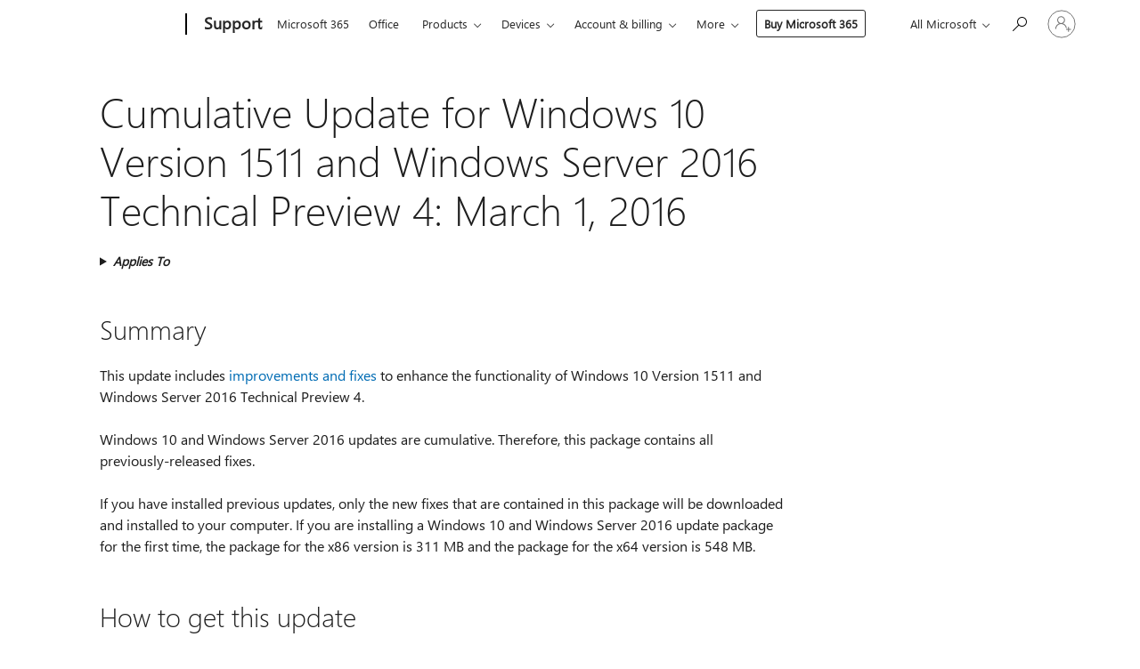

--- FILE ---
content_type: text/html; charset=utf-8
request_url: https://login.microsoftonline.com/common/oauth2/v2.0/authorize?client_id=ee272b19-4411-433f-8f28-5c13cb6fd407&redirect_uri=https%3A%2F%2Fsupport.microsoft.com%2Fsignin-oidc&response_type=code%20id_token&scope=openid%20profile%20offline_access&response_mode=form_post&nonce=639051288126205960.YzYzYWEzNWYtZmMzZS00NTVkLWJkZTYtNzVjYWVjMDI2ZTY3NjNhNmIzMzItOGJlOS00MWMxLWFkOTAtY2VmZjE4YWNjNDAx&prompt=none&nopa=2&state=CfDJ8MF9taR5d3RHoynoKQkxN0BxO1W8plP71MQY3enPdr8aipXdqqXWtMIn7q3oyfSHlrHskBTE-B96hlOuyfFPX9FMlNZncwNaAZUqdV3yOh9Y7V1zueBSNqS6TIwuqJgTmH4rf-l1tl_hkF_ph2NC-wOPfdfYiGJDDdhEe_qGSyFVsSC29aVV7AWJoIt2U40JkcNdHVv0RjtuEOYOfZhRfqD7laud9mzs6dM5NTd64dd_iomuXKScoOzIKnHcLMi3lmTSDFJRYSUUsY7x6eRLxX7yRbybKVGN8ULHVwjzJsc5SjXuWSEagX7cazDCKGTzXDYW4yKZV5HlunKyrOY13xHXpo_J9e4fvnme9zz3XwtJ&x-client-SKU=ID_NET8_0&x-client-ver=8.12.1.0&sso_reload=true
body_size: 10141
content:


<!-- Copyright (C) Microsoft Corporation. All rights reserved. -->
<!DOCTYPE html>
<html>
<head>
    <title>Redirecting</title>
    <meta http-equiv="Content-Type" content="text/html; charset=UTF-8">
    <meta http-equiv="X-UA-Compatible" content="IE=edge">
    <meta name="viewport" content="width=device-width, initial-scale=1.0, maximum-scale=2.0, user-scalable=yes">
    <meta http-equiv="Pragma" content="no-cache">
    <meta http-equiv="Expires" content="-1">
    <meta name="PageID" content="FetchSessions" />
    <meta name="SiteID" content="" />
    <meta name="ReqLC" content="1033" />
    <meta name="LocLC" content="en-US" />

    
<meta name="robots" content="none" />

<script type="text/javascript" nonce='i3_N5TCxD4PU-O1xO0BjPw'>//<![CDATA[
$Config={"urlGetCredentialType":"https://login.microsoftonline.com/common/GetCredentialType?mkt=en-US","urlGoToAADError":"https://login.live.com/oauth20_authorize.srf?client_id=ee272b19-4411-433f-8f28-5c13cb6fd407\u0026scope=openid+profile+offline_access\u0026redirect_uri=https%3a%2f%2fsupport.microsoft.com%2fsignin-oidc\u0026response_type=code+id_token\u0026state=[base64]\u0026response_mode=form_post\u0026nonce=639051288126205960.YzYzYWEzNWYtZmMzZS00NTVkLWJkZTYtNzVjYWVjMDI2ZTY3NjNhNmIzMzItOGJlOS00MWMxLWFkOTAtY2VmZjE4YWNjNDAx\u0026prompt=none\u0026x-client-SKU=ID_NET8_0\u0026x-client-Ver=8.12.1.0\u0026uaid=fc5c0a0260684ab8980cae06d4b28696\u0026msproxy=1\u0026issuer=mso\u0026tenant=common\u0026ui_locales=en-US\u0026epctrc=0dZRla4d3W7qAkv79u%2ftAC1%2b55yKKAFR2jvxjBwykHg%3d3%3a1%3aCANARY%3asLjs8fyVXDu0DJ4S78i9a8sWeR%2fdEWD6UPeP4cwUUYQ%3d\u0026epct=[base64]\u0026jshs=0\u0026nopa=2","urlAppError":"https://support.microsoft.com/signin-oidc","oAppRedirectErrorPostParams":{"error":"interaction_required","error_description":"Session information is not sufficient for single-sign-on.","state":"[base64]"},"iMaxStackForKnockoutAsyncComponents":10000,"fShowButtons":true,"urlCdn":"https://aadcdn.msftauth.net/shared/1.0/","urlDefaultFavicon":"https://aadcdn.msftauth.net/shared/1.0/content/images/favicon_a_eupayfgghqiai7k9sol6lg2.ico","urlPost":"/common/login","iPawnIcon":0,"sPOST_Username":"","fEnableNumberMatching":true,"sFT":"[base64]","sFTName":"flowToken","sCtx":"[base64]","fEnableOneDSClientTelemetry":true,"dynamicTenantBranding":null,"staticTenantBranding":null,"oAppCobranding":{},"iBackgroundImage":4,"arrSessions":[],"urlMsaStaticMeControl":"https://login.live.com/Me.htm?v=3","fApplicationInsightsEnabled":false,"iApplicationInsightsEnabledPercentage":0,"urlSetDebugMode":"https://login.microsoftonline.com/common/debugmode","fEnableCssAnimation":true,"fDisableAnimationIfAnimationEndUnsupported":true,"fSsoFeasible":true,"fAllowGrayOutLightBox":true,"fProvideV2SsoImprovements":true,"fUseMsaSessionState":true,"fIsRemoteNGCSupported":true,"urlLogin":"https://login.microsoftonline.com/common/reprocess?ctx=[base64]","urlDssoStatus":"https://login.microsoftonline.com/common/instrumentation/dssostatus","iSessionPullType":3,"fUseSameSite":true,"iAllowedIdentities":2,"isGlobalTenant":true,"uiflavor":1001,"fShouldPlatformKeyBeSuppressed":true,"fLoadStringCustomizationPromises":true,"fUseAlternateTextForSwitchToCredPickerLink":true,"fOfflineAccountVisible":false,"fEnableUserStateFix":true,"fShowAccessPassPeek":true,"fUpdateSessionPollingLogic":true,"fEnableShowPickerCredObservable":true,"fFetchSessionsSkipDsso":true,"fIsCiamUserFlowUxNewLogicEnabled":true,"fUseNonMicrosoftDefaultBrandingForCiam":true,"sCompanyDisplayName":"Microsoft Services","fRemoveCustomCss":true,"fFixUICrashForApiRequestHandler":true,"fShowUpdatedKoreanPrivacyFooter":true,"fUsePostCssHotfix":true,"fFixUserFlowBranding":true,"fEnablePasskeyNullFix":true,"fEnableRefreshCookiesFix":true,"fEnableWebNativeBridgeInterstitialUx":true,"fEnableWindowParentingFix":true,"fEnableNativeBridgeErrors":true,"urlAcmaServerPath":"https://login.microsoftonline.com","sTenantId":"common","sMkt":"en-US","fIsDesktop":true,"fUpdateConfigInit":true,"fLogDisallowedCssProperties":true,"fDisallowExternalFonts":true,"scid":1013,"hpgact":1800,"hpgid":7,"apiCanary":"[base64]","canary":"0dZRla4d3W7qAkv79u/tAC1+55yKKAFR2jvxjBwykHg=3:1:CANARY:sLjs8fyVXDu0DJ4S78i9a8sWeR/dEWD6UPeP4cwUUYQ=","sCanaryTokenName":"canary","fSkipRenderingNewCanaryToken":false,"fEnableNewCsrfProtection":true,"correlationId":"fc5c0a02-6068-4ab8-980c-ae06d4b28696","sessionId":"1f85bc88-e83c-4b81-a09a-8d70794b3600","sRingId":"R5","locale":{"mkt":"en-US","lcid":1033},"slMaxRetry":2,"slReportFailure":true,"strings":{"desktopsso":{"authenticatingmessage":"Trying to sign you in"}},"enums":{"ClientMetricsModes":{"None":0,"SubmitOnPost":1,"SubmitOnRedirect":2,"InstrumentPlt":4}},"urls":{"instr":{"pageload":"https://login.microsoftonline.com/common/instrumentation/reportpageload","dssostatus":"https://login.microsoftonline.com/common/instrumentation/dssostatus"}},"browser":{"ltr":1,"Chrome":1,"_Mac":1,"_M131":1,"_D0":1,"Full":1,"RE_WebKit":1,"b":{"name":"Chrome","major":131,"minor":0},"os":{"name":"OSX","version":"10.15.7"},"V":"131.0"},"watson":{"url":"/common/handlers/watson","bundle":"https://aadcdn.msftauth.net/ests/2.1/content/cdnbundles/watson.min_q5ptmu8aniymd4ftuqdkda2.js","sbundle":"https://aadcdn.msftauth.net/ests/2.1/content/cdnbundles/watsonsupportwithjquery.3.5.min_dc940oomzau4rsu8qesnvg2.js","fbundle":"https://aadcdn.msftauth.net/ests/2.1/content/cdnbundles/frameworksupport.min_oadrnc13magb009k4d20lg2.js","resetErrorPeriod":5,"maxCorsErrors":-1,"maxInjectErrors":5,"maxErrors":10,"maxTotalErrors":3,"expSrcs":["https://login.microsoftonline.com","https://aadcdn.msauth.net/","https://aadcdn.msftauth.net/",".login.microsoftonline.com"],"envErrorRedirect":true,"envErrorUrl":"/common/handlers/enverror"},"loader":{"cdnRoots":["https://aadcdn.msauth.net/","https://aadcdn.msftauth.net/"],"logByThrowing":true},"serverDetails":{"slc":"ProdSlices","dc":"WUS3","ri":"PH1XXXX","ver":{"v":[2,1,23228,8]},"rt":"2026-01-27T16:40:14","et":24},"clientEvents":{"enabled":true,"telemetryEnabled":true,"useOneDSEventApi":true,"flush":60000,"autoPost":true,"autoPostDelay":1000,"minEvents":1,"maxEvents":1,"pltDelay":500,"appInsightsConfig":{"instrumentationKey":"69adc3c768bd4dc08c19416121249fcc-66f1668a-797b-4249-95e3-6c6651768c28-7293","webAnalyticsConfiguration":{"autoCapture":{"jsError":true}}},"defaultEventName":"IDUX_ESTSClientTelemetryEvent_WebWatson","serviceID":3,"endpointUrl":""},"fApplyAsciiRegexOnInput":true,"country":"US","fBreakBrandingSigninString":true,"bsso":{"states":{"START":"start","INPROGRESS":"in-progress","END":"end","END_SSO":"end-sso","END_USERS":"end-users"},"nonce":"AwABEgEAAAADAOz_BQD0_-c-EYpozfaHhnGnwk1UDA1nD2vSSNPMJhEgLHuP0rJsi9KG_LZxXSmVIsGbla3Fnh_IT1dMibDWTWEHHqS8UqMgAA","overallTimeoutMs":4000,"telemetry":{"url":"https://login.microsoftonline.com/common/instrumentation/reportbssotelemetry","type":"ChromeSsoTelemetry","nonce":"AwABDwEAAAADAOz_BQD0_8xdAlFuNfSIYib6xzULh4rwAQ4POGxq4ZPbxm4SaopfnWSnq8Zr8ls2PtwsK3kH-B16fjk9rnlofrgVC_1asJCe9FiHeqEdzgFxsNcjK347IAA","reportStates":[]},"redirectEndStates":["end"],"cookieNames":{"aadSso":"AADSSO","winSso":"ESTSSSO","ssoTiles":"ESTSSSOTILES","ssoPulled":"SSOCOOKIEPULLED","userList":"ESTSUSERLIST"},"type":"chrome","reason":"Pull suppressed because it was already attempted and the current URL was reloaded."},"urlNoCookies":"https://login.microsoftonline.com/cookiesdisabled","fTrimChromeBssoUrl":true,"inlineMode":5,"fShowCopyDebugDetailsLink":true,"fTenantBrandingCdnAddEventHandlers":true,"fAddTryCatchForIFrameRedirects":true};
//]]></script> 
<script type="text/javascript" nonce='i3_N5TCxD4PU-O1xO0BjPw'>//<![CDATA[
!function(){var e=window,r=e.$Debug=e.$Debug||{},t=e.$Config||{};if(!r.appendLog){var n=[],o=0;r.appendLog=function(e){var r=t.maxDebugLog||25,i=(new Date).toUTCString()+":"+e;n.push(o+":"+i),n.length>r&&n.shift(),o++},r.getLogs=function(){return n}}}(),function(){function e(e,r){function t(i){var a=e[i];if(i<n-1){return void(o.r[a]?t(i+1):o.when(a,function(){t(i+1)}))}r(a)}var n=e.length;t(0)}function r(e,r,i){function a(){var e=!!s.method,o=e?s.method:i[0],a=s.extraArgs||[],u=n.$WebWatson;try{
var c=t(i,!e);if(a&&a.length>0){for(var d=a.length,l=0;l<d;l++){c.push(a[l])}}o.apply(r,c)}catch(e){return void(u&&u.submitFromException&&u.submitFromException(e))}}var s=o.r&&o.r[e];return r=r||this,s&&(s.skipTimeout?a():n.setTimeout(a,0)),s}function t(e,r){return Array.prototype.slice.call(e,r?1:0)}var n=window;n.$Do||(n.$Do={"q":[],"r":[],"removeItems":[],"lock":0,"o":[]});var o=n.$Do;o.when=function(t,n){function i(e){r(e,a,s)||o.q.push({"id":e,"c":a,"a":s})}var a=0,s=[],u=1;"function"==typeof n||(a=n,
u=2);for(var c=u;c<arguments.length;c++){s.push(arguments[c])}t instanceof Array?e(t,i):i(t)},o.register=function(e,t,n){if(!o.r[e]){o.o.push(e);var i={};if(t&&(i.method=t),n&&(i.skipTimeout=n),arguments&&arguments.length>3){i.extraArgs=[];for(var a=3;a<arguments.length;a++){i.extraArgs.push(arguments[a])}}o.r[e]=i,o.lock++;try{for(var s=0;s<o.q.length;s++){var u=o.q[s];u.id==e&&r(e,u.c,u.a)&&o.removeItems.push(u)}}catch(e){throw e}finally{if(0===--o.lock){for(var c=0;c<o.removeItems.length;c++){
for(var d=o.removeItems[c],l=0;l<o.q.length;l++){if(o.q[l]===d){o.q.splice(l,1);break}}}o.removeItems=[]}}}},o.unregister=function(e){o.r[e]&&delete o.r[e]}}(),function(e,r){function t(){if(!a){if(!r.body){return void setTimeout(t)}a=!0,e.$Do.register("doc.ready",0,!0)}}function n(){if(!s){if(!r.body){return void setTimeout(n)}t(),s=!0,e.$Do.register("doc.load",0,!0),i()}}function o(e){(r.addEventListener||"load"===e.type||"complete"===r.readyState)&&t()}function i(){
r.addEventListener?(r.removeEventListener("DOMContentLoaded",o,!1),e.removeEventListener("load",n,!1)):r.attachEvent&&(r.detachEvent("onreadystatechange",o),e.detachEvent("onload",n))}var a=!1,s=!1;if("complete"===r.readyState){return void setTimeout(n)}!function(){r.addEventListener?(r.addEventListener("DOMContentLoaded",o,!1),e.addEventListener("load",n,!1)):r.attachEvent&&(r.attachEvent("onreadystatechange",o),e.attachEvent("onload",n))}()}(window,document),function(){function e(){
return f.$Config||f.ServerData||{}}function r(e,r){var t=f.$Debug;t&&t.appendLog&&(r&&(e+=" '"+(r.src||r.href||"")+"'",e+=", id:"+(r.id||""),e+=", async:"+(r.async||""),e+=", defer:"+(r.defer||"")),t.appendLog(e))}function t(){var e=f.$B;if(void 0===d){if(e){d=e.IE}else{var r=f.navigator.userAgent;d=-1!==r.indexOf("MSIE ")||-1!==r.indexOf("Trident/")}}return d}function n(){var e=f.$B;if(void 0===l){if(e){l=e.RE_Edge}else{var r=f.navigator.userAgent;l=-1!==r.indexOf("Edge")}}return l}function o(e){
var r=e.indexOf("?"),t=r>-1?r:e.length,n=e.lastIndexOf(".",t);return e.substring(n,n+v.length).toLowerCase()===v}function i(){var r=e();return(r.loader||{}).slReportFailure||r.slReportFailure||!1}function a(){return(e().loader||{}).redirectToErrorPageOnLoadFailure||!1}function s(){return(e().loader||{}).logByThrowing||!1}function u(e){if(!t()&&!n()){return!1}var r=e.src||e.href||"";if(!r){return!0}if(o(r)){var i,a,s;try{i=e.sheet,a=i&&i.cssRules,s=!1}catch(e){s=!0}if(i&&!a&&s){return!0}
if(i&&a&&0===a.length){return!0}}return!1}function c(){function t(e){g.getElementsByTagName("head")[0].appendChild(e)}function n(e,r,t,n){var u=null;return u=o(e)?i(e):"script"===n.toLowerCase()?a(e):s(e,n),r&&(u.id=r),"function"==typeof u.setAttribute&&(u.setAttribute("crossorigin","anonymous"),t&&"string"==typeof t&&u.setAttribute("integrity",t)),u}function i(e){var r=g.createElement("link");return r.rel="stylesheet",r.type="text/css",r.href=e,r}function a(e){
var r=g.createElement("script"),t=g.querySelector("script[nonce]");if(r.type="text/javascript",r.src=e,r.defer=!1,r.async=!1,t){var n=t.nonce||t.getAttribute("nonce");r.setAttribute("nonce",n)}return r}function s(e,r){var t=g.createElement(r);return t.src=e,t}function d(e,r){if(e&&e.length>0&&r){for(var t=0;t<e.length;t++){if(-1!==r.indexOf(e[t])){return!0}}}return!1}function l(r){if(e().fTenantBrandingCdnAddEventHandlers){var t=d(E,r)?E:b;if(!(t&&t.length>1)){return r}for(var n=0;n<t.length;n++){
if(-1!==r.indexOf(t[n])){var o=t[n+1<t.length?n+1:0],i=r.substring(t[n].length);return"https://"!==t[n].substring(0,"https://".length)&&(o="https://"+o,i=i.substring("https://".length)),o+i}}return r}if(!(b&&b.length>1)){return r}for(var a=0;a<b.length;a++){if(0===r.indexOf(b[a])){return b[a+1<b.length?a+1:0]+r.substring(b[a].length)}}return r}function f(e,t,n,o){if(r("[$Loader]: "+(L.failMessage||"Failed"),o),w[e].retry<y){return w[e].retry++,h(e,t,n),void c._ReportFailure(w[e].retry,w[e].srcPath)}n&&n()}
function v(e,t,n,o){if(u(o)){return f(e,t,n,o)}r("[$Loader]: "+(L.successMessage||"Loaded"),o),h(e+1,t,n);var i=w[e].onSuccess;"function"==typeof i&&i(w[e].srcPath)}function h(e,o,i){if(e<w.length){var a=w[e];if(!a||!a.srcPath){return void h(e+1,o,i)}a.retry>0&&(a.srcPath=l(a.srcPath),a.origId||(a.origId=a.id),a.id=a.origId+"_Retry_"+a.retry);var s=n(a.srcPath,a.id,a.integrity,a.tagName);s.onload=function(){v(e,o,i,s)},s.onerror=function(){f(e,o,i,s)},s.onreadystatechange=function(){
"loaded"===s.readyState?setTimeout(function(){v(e,o,i,s)},500):"complete"===s.readyState&&v(e,o,i,s)},t(s),r("[$Loader]: Loading '"+(a.srcPath||"")+"', id:"+(a.id||""))}else{o&&o()}}var p=e(),y=p.slMaxRetry||2,m=p.loader||{},b=m.cdnRoots||[],E=m.tenantBrandingCdnRoots||[],L=this,w=[];L.retryOnError=!0,L.successMessage="Loaded",L.failMessage="Error",L.Add=function(e,r,t,n,o,i){e&&w.push({"srcPath":e,"id":r,"retry":n||0,"integrity":t,"tagName":o||"script","onSuccess":i})},L.AddForReload=function(e,r){
var t=e.src||e.href||"";L.Add(t,"AddForReload",e.integrity,1,e.tagName,r)},L.AddIf=function(e,r,t){e&&L.Add(r,t)},L.Load=function(e,r){h(0,e,r)}}var d,l,f=window,g=f.document,v=".css";c.On=function(e,r,t){if(!e){throw"The target element must be provided and cannot be null."}r?c.OnError(e,t):c.OnSuccess(e,t)},c.OnSuccess=function(e,t){if(!e){throw"The target element must be provided and cannot be null."}if(u(e)){return c.OnError(e,t)}var n=e.src||e.href||"",o=i(),s=a();r("[$Loader]: Loaded",e);var d=new c
;d.failMessage="Reload Failed",d.successMessage="Reload Success",d.Load(null,function(){if(o){throw"Unexpected state. ResourceLoader.Load() failed despite initial load success. ['"+n+"']"}s&&(document.location.href="/error.aspx?err=504")})},c.OnError=function(e,t){var n=e.src||e.href||"",o=i(),s=a();if(!e){throw"The target element must be provided and cannot be null."}r("[$Loader]: Failed",e);var u=new c;u.failMessage="Reload Failed",u.successMessage="Reload Success",u.AddForReload(e,t),
u.Load(null,function(){if(o){throw"Failed to load external resource ['"+n+"']"}s&&(document.location.href="/error.aspx?err=504")}),c._ReportFailure(0,n)},c._ReportFailure=function(e,r){if(s()&&!t()){throw"[Retry "+e+"] Failed to load external resource ['"+r+"'], reloading from fallback CDN endpoint"}},f.$Loader=c}(),function(){function e(){if(!E){var e=new h.$Loader;e.AddIf(!h.jQuery,y.sbundle,"WebWatson_DemandSupport"),y.sbundle=null,delete y.sbundle,e.AddIf(!h.$Api,y.fbundle,"WebWatson_DemandFramework"),
y.fbundle=null,delete y.fbundle,e.Add(y.bundle,"WebWatson_DemandLoaded"),e.Load(r,t),E=!0}}function r(){if(h.$WebWatson){if(h.$WebWatson.isProxy){return void t()}m.when("$WebWatson.full",function(){for(;b.length>0;){var e=b.shift();e&&h.$WebWatson[e.cmdName].apply(h.$WebWatson,e.args)}})}}function t(){if(!h.$WebWatson||h.$WebWatson.isProxy){if(!L&&JSON){try{var e=new XMLHttpRequest;e.open("POST",y.url),e.setRequestHeader("Accept","application/json"),
e.setRequestHeader("Content-Type","application/json; charset=UTF-8"),e.setRequestHeader("canary",p.apiCanary),e.setRequestHeader("client-request-id",p.correlationId),e.setRequestHeader("hpgid",p.hpgid||0),e.setRequestHeader("hpgact",p.hpgact||0);for(var r=-1,t=0;t<b.length;t++){if("submit"===b[t].cmdName){r=t;break}}var o=b[r]?b[r].args||[]:[],i={"sr":y.sr,"ec":"Failed to load external resource [Core Watson files]","wec":55,"idx":1,"pn":p.pgid||"","sc":p.scid||0,"hpg":p.hpgid||0,
"msg":"Failed to load external resource [Core Watson files]","url":o[1]||"","ln":0,"ad":0,"an":!1,"cs":"","sd":p.serverDetails,"ls":null,"diag":v(y)};e.send(JSON.stringify(i))}catch(e){}L=!0}y.loadErrorUrl&&window.location.assign(y.loadErrorUrl)}n()}function n(){b=[],h.$WebWatson=null}function o(r){return function(){var t=arguments;b.push({"cmdName":r,"args":t}),e()}}function i(){var e=["foundException","resetException","submit"],r=this;r.isProxy=!0;for(var t=e.length,n=0;n<t;n++){var i=e[n];i&&(r[i]=o(i))}
}function a(e,r,t,n,o,i,a){var s=h.event;return i||(i=l(o||s,a?a+2:2)),h.$Debug&&h.$Debug.appendLog&&h.$Debug.appendLog("[WebWatson]:"+(e||"")+" in "+(r||"")+" @ "+(t||"??")),$.submit(e,r,t,n,o||s,i,a)}function s(e,r){return{"signature":e,"args":r,"toString":function(){return this.signature}}}function u(e){for(var r=[],t=e.split("\n"),n=0;n<t.length;n++){r.push(s(t[n],[]))}return r}function c(e){for(var r=[],t=e.split("\n"),n=0;n<t.length;n++){var o=s(t[n],[]);t[n+1]&&(o.signature+="@"+t[n+1],n++),r.push(o)
}return r}function d(e){if(!e){return null}try{if(e.stack){return u(e.stack)}if(e.error){if(e.error.stack){return u(e.error.stack)}}else if(window.opera&&e.message){return c(e.message)}}catch(e){}return null}function l(e,r){var t=[];try{for(var n=arguments.callee;r>0;){n=n?n.caller:n,r--}for(var o=0;n&&o<w;){var i="InvalidMethod()";try{i=n.toString()}catch(e){}var a=[],u=n.args||n.arguments;if(u){for(var c=0;c<u.length;c++){a[c]=u[c]}}t.push(s(i,a)),n=n.caller,o++}}catch(e){t.push(s(e.toString(),[]))}
var l=d(e);return l&&(t.push(s("--- Error Event Stack -----------------",[])),t=t.concat(l)),t}function f(e){if(e){try{var r=/function (.{1,})\(/,t=r.exec(e.constructor.toString());return t&&t.length>1?t[1]:""}catch(e){}}return""}function g(e){if(e){try{if("string"!=typeof e&&JSON&&JSON.stringify){var r=f(e),t=JSON.stringify(e);return t&&"{}"!==t||(e.error&&(e=e.error,r=f(e)),(t=JSON.stringify(e))&&"{}"!==t||(t=e.toString())),r+":"+t}}catch(e){}}return""+(e||"")}function v(e){var r=[];try{
if(jQuery?(r.push("jQuery v:"+jQuery().jquery),jQuery.easing?r.push("jQuery.easing:"+JSON.stringify(jQuery.easing)):r.push("jQuery.easing is not defined")):r.push("jQuery is not defined"),e&&e.expectedVersion&&r.push("Expected jQuery v:"+e.expectedVersion),m){var t,n="";for(t=0;t<m.o.length;t++){n+=m.o[t]+";"}for(r.push("$Do.o["+n+"]"),n="",t=0;t<m.q.length;t++){n+=m.q[t].id+";"}r.push("$Do.q["+n+"]")}if(h.$Debug&&h.$Debug.getLogs){var o=h.$Debug.getLogs();o&&o.length>0&&(r=r.concat(o))}if(b){
for(var i=0;i<b.length;i++){var a=b[i];if(a&&"submit"===a.cmdName){try{if(JSON&&JSON.stringify){var s=JSON.stringify(a);s&&r.push(s)}}catch(e){r.push(g(e))}}}}}catch(e){r.push(g(e))}return r}var h=window,p=h.$Config||{},y=p.watson,m=h.$Do;if(!h.$WebWatson&&y){var b=[],E=!1,L=!1,w=10,$=h.$WebWatson=new i;$.CB={},$._orgErrorHandler=h.onerror,h.onerror=a,$.errorHooked=!0,m.when("jQuery.version",function(e){y.expectedVersion=e}),m.register("$WebWatson")}}(),function(){function e(e,r){
for(var t=r.split("."),n=t.length,o=0;o<n&&null!==e&&void 0!==e;){e=e[t[o++]]}return e}function r(r){var t=null;return null===u&&(u=e(i,"Constants")),null!==u&&r&&(t=e(u,r)),null===t||void 0===t?"":t.toString()}function t(t){var n=null;return null===a&&(a=e(i,"$Config.strings")),null!==a&&t&&(n=e(a,t.toLowerCase())),null!==n&&void 0!==n||(n=r(t)),null===n||void 0===n?"":n.toString()}function n(e,r){var n=null;return e&&r&&r[e]&&(n=t("errors."+r[e])),n||(n=t("errors."+e)),n||(n=t("errors."+c)),n||(n=t(c)),n}
function o(t){var n=null;return null===s&&(s=e(i,"$Config.urls")),null!==s&&t&&(n=e(s,t.toLowerCase())),null!==n&&void 0!==n||(n=r(t)),null===n||void 0===n?"":n.toString()}var i=window,a=null,s=null,u=null,c="GENERIC_ERROR";i.GetString=t,i.GetErrorString=n,i.GetUrl=o}(),function(){var e=window,r=e.$Config||{};e.$B=r.browser||{}}(),function(){function e(e,r,t){e&&e.addEventListener?e.addEventListener(r,t):e&&e.attachEvent&&e.attachEvent("on"+r,t)}function r(r,t){e(document.getElementById(r),"click",t)}
function t(r,t){var n=document.getElementsByName(r);n&&n.length>0&&e(n[0],"click",t)}var n=window;n.AddListener=e,n.ClickEventListenerById=r,n.ClickEventListenerByName=t}();
//]]></script> 
<script type="text/javascript" nonce='i3_N5TCxD4PU-O1xO0BjPw'>//<![CDATA[
!function(t,e){!function(){var n=e.getElementsByTagName("head")[0];n&&n.addEventListener&&(n.addEventListener("error",function(e){null!==e.target&&"cdn"===e.target.getAttribute("data-loader")&&t.$Loader.OnError(e.target)},!0),n.addEventListener("load",function(e){null!==e.target&&"cdn"===e.target.getAttribute("data-loader")&&t.$Loader.OnSuccess(e.target)},!0))}()}(window,document);
//]]></script>
    <script type="text/javascript" nonce='i3_N5TCxD4PU-O1xO0BjPw'>
        ServerData = $Config;
    </script>

    <script data-loader="cdn" crossorigin="anonymous" src="https://aadcdn.msftauth.net/shared/1.0/content/js/FetchSessions_Core_Zrgqf3NDZY6QoRSGjvZAAQ2.js" integrity='sha384-ZiCm7FNkvHCzGABuQsNqI+NbQpuukT8O8DH+5NRo+GBSrdhUPzoMJLcFvVj8ky+R' nonce='i3_N5TCxD4PU-O1xO0BjPw'></script>

</head>
<body data-bind="defineGlobals: ServerData" style="display: none">
</body>
</html>